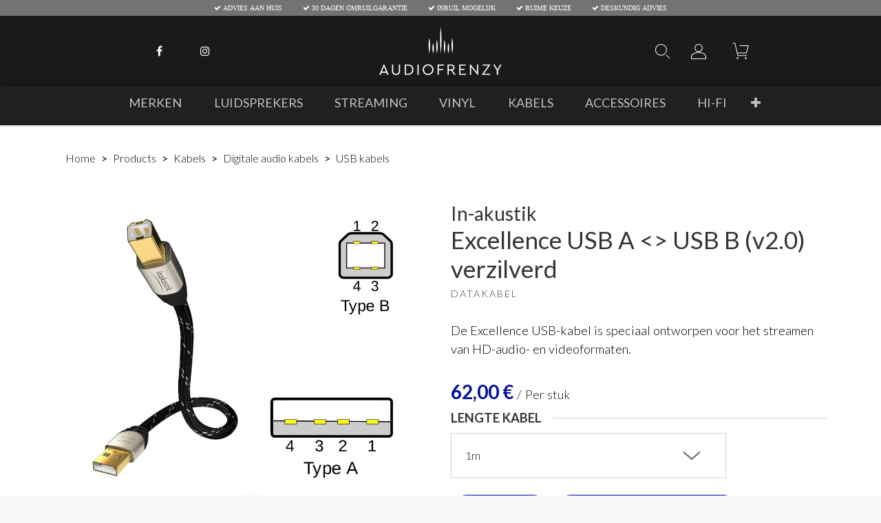

--- FILE ---
content_type: text/html; charset=utf-8
request_url: https://www.audiofrenzy.nl/shop/in-akustik-excellence-usb-a-usb-b-v2-0-verzilverd-10437
body_size: 97254
content:

        

    
<!DOCTYPE html>
        
        
        
<html lang="nl-NL" data-website-id="1" data-main-object="product.template(10437,)" data-add2cart-redirect="0">
    <head>
        <meta charset="utf-8"/>
        <meta http-equiv="X-UA-Compatible" content="IE=edge,chrome=1"/>
        <meta name="viewport" content="width=device-width, initial-scale=1"/>
        <meta name="generator" content="Odoo"/>
        <meta name="description" content="De Excellence USB-kabel is speciaal ontworpen voor het streamen van HD-audio- en videoformaten. "/>
            
        <meta property="og:type" content="website"/>
        <meta property="og:title" content="In-akustik Excellence USB A &lt;&gt; USB B (v2.0) verzilverd"/>
        <meta property="og:site_name" content="Audiofrenzy B.V."/>
        <meta property="og:url" content="https://www.audiofrenzy.nl/shop/in-akustik-excellence-usb-a-usb-b-v2-0-verzilverd-10437"/>
        <meta property="og:image" content="https://www.audiofrenzy.nl/web/image/product.template/10437/image_1024?unique=3c15085"/>
        <meta property="og:description" content="De Excellence USB-kabel is speciaal ontworpen voor het streamen van HD-audio- en videoformaten. "/>
            
        <meta name="twitter:card" content="summary_large_image"/>
        <meta name="twitter:title" content="In-akustik Excellence USB A &lt;&gt; USB B (v2.0) verzilverd"/>
        <meta name="twitter:image" content="https://www.audiofrenzy.nl/web/image/product.template/10437/image_1024?unique=3c15085"/>
        <meta name="twitter:description" content="De Excellence USB-kabel is speciaal ontworpen voor het streamen van HD-audio- en videoformaten. "/>
        
        <link rel="canonical" href="https://www.audiofrenzy.nl/shop/in-akustik-excellence-usb-a-usb-b-v2-0-verzilverd-10437"/>
        
        <link rel="preconnect" href="https://fonts.gstatic.com/" crossorigin=""/>
        <title> In-akustik Excellence USB A &lt;&gt; USB B (v2.0) verzilverd | Audiofrenzy </title>
        <link type="image/x-icon" rel="shortcut icon" href="/web/image/website/1/favicon?unique=73428b3"/>
        <link rel="preload" href="/web/static/src/libs/fontawesome/fonts/fontawesome-webfont.woff2?v=4.7.0" as="font" crossorigin=""/>
        <link type="text/css" rel="stylesheet" href="/web/assets/130979-97e1a53/1/web.assets_frontend.min.css" data-asset-bundle="web.assets_frontend" data-asset-version="97e1a53"/>
        <script id="web.layout.odooscript" type="text/javascript">
            var odoo = {
                csrf_token: "45c593d37b3df752ae8e6668a65a6b8554fe4077o1800556238",
                debug: "",
            };
        </script>
        <script type="text/javascript">
            odoo.__session_info__ = {"is_admin": false, "is_system": false, "is_website_user": true, "user_id": false, "is_frontend": true, "profile_session": null, "profile_collectors": null, "profile_params": null, "show_effect": true, "bundle_params": {"lang": "en_US", "website_id": 1}, "translationURL": "/website/translations", "cache_hashes": {"translations": "ad846a8b41a323301c98c3efc4ac0c818165cb40"}, "geoip_country_code": null, "geoip_phone_code": null, "lang_url_code": "nl"};
            if (!/(^|;\s)tz=/.test(document.cookie)) {
                const userTZ = Intl.DateTimeFormat().resolvedOptions().timeZone;
                document.cookie = `tz=${userTZ}; path=/`;
            }
        </script>
        <script defer="defer" type="text/javascript" src="/web/assets/85321-140861a/1/web.assets_frontend_minimal.min.js" data-asset-bundle="web.assets_frontend_minimal" data-asset-version="140861a"></script>
        <script defer="defer" type="text/javascript" data-src="/web/assets/112561-c5837f5/1/web.assets_frontend_lazy.min.js" data-asset-bundle="web.assets_frontend_lazy" data-asset-version="c5837f5"></script>
        
        <!-- Google Tag Manager -->
<script>(function(w,d,s,l,i){w[l]=w[l]||[];w[l].push({'gtm.start':
new Date().getTime(),event:'gtm.js'});var f=d.getElementsByTagName(s)[0],
j=d.createElement(s),dl=l!='dataLayer'?'&l='+l:'';j.async=true;j.src=
'https://www.googletagmanager.com/gtm.js?id='+i+dl;f.parentNode.insertBefore(j,f);
})(window,document,'script','dataLayer','GTM-MCP4BWQR');</script>
<!-- End Google Tag Manager -->
    </head>
    <body>
        <div id="wrapwrap" class="   ">
                <nav data-name="Navbar" class="navbar navbar-expand-md te_header_navbar navbar-light text-white">
<div class="container text-nowrap" style="font-size: 10px; text-transform: uppercase">
<div class="row ml-auto mr-auto">
<div class="col-6 col-sm">
<i class="fa fa-check"> Advies aan huis</i>
</div>
<div class="col-6 col-sm">
<i class="fa fa-check"> 30 dagen omruilgarantie</i>
</div>
<div class="col-6 col-sm">
<i class="fa fa-check"> Inruil mogelijk</i>
</div>
<div class="col-6 col-sm">
<i class="fa fa-check"> Ruime keuze</i>
</div>
<div class="col-6 col-sm">
<i class="fa fa-check"> Deskundig advies</i>
</div>
</div>
</div>
</nav>
            <nav class="d-block d-md-none" id="logo_mobile">
                <div class="container">
                    <div class="row">
                        <div class="col-12 text-center">
                            <a href="/" class="navbar-brand logo te_header_before_logo">
                                <span role="img" aria-label="Logo of Audiofrenzy" title="Audiofrenzy"><img src="/web/image/website/1/logo/Audiofrenzy?unique=73428b3" class="img img-fluid" alt="Audiofrenzy" loading="lazy"/></span>
                            </a>
                        </div>
                    </div>
                </div>
            </nav>
            <div class="te_header_before_overlay">
                <div class="container">
                    <div class="row py-0 align-items-center te_header_style_1_main py-sm-2">
                        <div class="col-lg-4 t_header_1_left">
                                <div class="te_header_social">
                                    <div>
                                        <div class="s_share te_header_w_share ">
                                            <a class="btn btn-link facebook" style="color:white;" href="https://www.facebook.com/Audiofrenzymaastricht"><i class="fa fa-facebook bg-o-color-5" data-bs-original-title="" title="" aria-describedby="tooltip118295"></i></a>
                                            <a class="btn btn-link instagram" style="color:white;" href="https://www.instagram.com/audiofrenzy/"><i class="fa fa-instagram" data-bs-original-title="" title="" aria-describedby="tooltip909918"></i></a>
                                        </div>
                                    </div>
                                </div>
                        </div>
                        <a href="/" class="navbar-brand logo te_header_before_logo col-lg-4">
                            <span role="img" aria-label="Logo of Audiofrenzy" title="Audiofrenzy"><img src="/web/image/website/1/logo/Audiofrenzy?unique=73428b3" class="img img-fluid" alt="Audiofrenzy" loading="lazy"/></span>
                        </a>
                        <div class="col-lg-4 te_header_1_right">

                            <div class="te_header_search">
                                <div class="te_srch_icon_header">
                                    <a href="#" class="">
                                        <img src="/theme_audiofrenzy/static/src/img/search.png" class="te_srch_icon" loading="lazy"/>
                                        <i class="fa fa-times te_srch_close"></i>
                                    </a>
                                </div>
                                <div class="te_search_popover" tabindex="-1">
    
            
            
                <form action="/shop" method="get" class="o_searchbar_form o_wait_lazy_js s_searchbar_input o_wsale_products_searchbar_form ">
                    <div role="search" class="input-group">
        <input type="search" name="search" data-search-type="products" data-limit="5" data-display-description="true" data-display-extra-link="false" data-display-image="true" data-display-detail="true" data-order-by="name asc" class="search-query form-control oe_search_box None" placeholder="Zoeken..." value="" data-display-price="True"/>
        <button type="submit" aria-label="Zoeken" title="Zoeken" class="btn oe_search_button btn-primary">
            <i class="oi oi-search"></i>
        </button>
    </div>

                    <input name="order" type="hidden" class="o_wsale_search_order_by" value="name asc"/>
                    
                </form>
                                </div>
                            </div>

                            <div class="te_signin">
                                    <a href="#loginPopup" class="login_register_popup_js te_user_account_icon">
                                        <img src="/theme_audiofrenzy/static/src/img/account.png" loading="lazy"/>
                                    </a>
        <div class="modal fade text-left absolute" id="loginRegisterPopup" role="dialog" tabindex="-1">
            <div class="modal-dialog">
                
                <div class="modal-content">
                    <button type="button" class="close d-md-none" data-dismiss="modal">
                        <i class="fa fa-times"></i>
                    </button>
                    <div class="modal-body">
                        <div role="tabpanel">
                            
                            <ul class="nav nav-tabs" role="tablist">
                                <li role="presentation" class="login_register_tab  ">
                                    <a href="#loginPopup" aria-controls="loginPopup" role="tab" class="login_popup_js active" data-bs-toggle="tab">
                                        Login
                                    </a>
                                </li>
                                    <li role="presentation" class="login_register_tab">
                                        <a href="#registerPopup" aria-controls="registerPopup" role="tab" class="register_popup_js" data-bs-toggle="tab">
                                            Register
                                        </a>
                                    </li>
                            </ul>
                            
                            <div class="tab-content">
                                <div role="tabpanel" class="tab-pane active" id="loginPopup">
        <form id="login_form_js" class="oe_login_form" role="form" method="post">
            <input type="hidden" name="csrf_token" value="45c593d37b3df752ae8e6668a65a6b8554fe4077o1800556238"/>
            <div class="mb-3 field-login">
                <label for="login" class="form-label">Email</label>
                <input type="text" placeholder="Email" id="email" name="login" required="required" autofocus="autofocus" autocapitalize="off" class="form-control "/>
            </div>
            <div class="mb-3">
                <label for="password" class="form-label">Password</label>
                <input type="password" placeholder="Password" name="password" id="password" required="required" autocomplete="current-password" maxlength="4096" class="form-control "/>
            </div>
            <div class="te_error_js"></div>
            <div class="clearfix oe_login_buttons text-center gap-1 d-grid mb-1 pt-3">
                <button type="submit" class="btn btn-primary">Log in</button>
                <a class="open_reset_password" data-keyboard="true" href="#resetPasswordPopup">Reset Password
                </a>
                <div class="o_login_auth"></div>
            </div>
            <input type="hidden" name="redirect"/>
        </form>
        <form id="reset_pass_form_js" class="oe_reset_password_form" role="form" method="post">
            <input type="hidden" name="csrf_token" value="45c593d37b3df752ae8e6668a65a6b8554fe4077o1800556238"/>
                <div class="mb-3 field-login">
                    <label for="login" class="col-form-label">Your Email</label>
                    <input type="text" name="login" id="login" class="form-control" autofocus="autofocus" required="required" autocapitalize="off"/>
                </div>
            <div class="te_error_js"></div>
            <input type="hidden" name="redirect"/>
            <input type="hidden" name="token"/>
            <div class="clearfix oe_login_buttons d-grid mt-3">
                <button type="submit" class="btn btn-primary">Reset Password</button>
                <div class="d-flex justify-content-between align-items-center small mt-2">
                    <a class="login_popup_js" href="#loginPopup">Back to Login</a>
                </div>
                <div class="o_login_auth"></div>
            </div>
        </form>
                                </div>
                                <div role="tabpanel" class="tab-pane" id="registerPopup">
        <form id="register_form_js" class="oe_signup_form" role="form" method="post">
            <input type="hidden" name="csrf_token" value="45c593d37b3df752ae8e6668a65a6b8554fe4077o1800556238"/>
            <div class="mb-3 field-login">
                <label for="login">Je e-mail</label>
                <input type="text" name="login" id="login" class="form-control form-control-sm" autofocus="autofocus" autocapitalize="off" required="required"/>
            </div>

            <div class="mb-3 field-name">
                <label for="name">Je naam</label>
                <input type="text" name="name" id="name" class="form-control form-control-sm" placeholder="bijv. John Doe" required="required"/>
            </div>

            <div class="mb-3 field-password pt-2">
                <label for="password">Wachtwoord</label>
                <input type="password" name="password" id="password" class="form-control form-control-sm" required="required"/>
            </div>

            <div class="mb-3 field-confirm_password">
                <label for="confirm_password">Wachtwoord bevestigen</label>
                <input type="password" name="confirm_password" id="confirm_password" class="form-control form-control-sm" required="required"/>
            </div>
            <div class="te_error_js"></div>
            <input type="hidden" name="redirect"/>
            <input type="hidden" name="token"/>
            <div class="text-center oe_login_buttons d-grid pt-3">
                <button type="submit" class="btn btn-primary"> Sign up</button>
                <div class="o_login_auth"></div>
            </div>
        </form>
                                </div>
                            </div>
                        </div>
                    </div>
                </div>
            </div>
        </div>
                            </div>

                            <div class="te_cart_icon_head">
        <a id="my_cart" href="/shop/cart" class="nav-link o_wsale_my_cart te_cart_icon_head"><img src="/theme_audiofrenzy/static/src/img/cart.png" alt="add to cart" loading="lazy"/>

        </a>
                            </div>
                        </div>
                    </div>
                </div>
            </div>
                <header id="top" data-anchor="true" data-name="Header" class="  o_header_standard">
                    
    <nav data-name="Navbar" class="navbar navbar-expand-lg navbar-light o_colored_level o_cc shadow-sm">
        
            <div id="top_menu_container" class="container justify-content-start justify-content-lg-between">
                
                
                <div id="top_menu_collapse" class="collapse navbar-collapse order-last order-lg-0">
        <div class="o_offcanvas_menu_backdrop" data-bs-toggle="collapse" data-bs-target="#top_menu_collapse" aria-label="Toggle navigatie"></div>
    <ul id="top_menu" role="menu" class="nav navbar-nav o_menu_loading mx-auto">
        <li class="o_offcanvas_menu_toggler order-first navbar-toggler text-end border-0 o_not_editable">
            <a href="#top_menu_collapse" class="nav-link px-3" data-bs-toggle="collapse">
                <span class="fa-2x">×</span>
            </a>
        </li>
        
    
    <li role="presentation" class="nav-item ">
        <a role="menuitem" href="/brands" class="nav-link ">
            <span>Merken</span>
        </a>
    </li>
    <li role="presentation" class="nav-item ">
        <a role="menuitem" href="/shop/category/Luidsprekers-5" class="nav-link ">
            <span>Luidsprekers</span>
        </a>
    </li>
    <li role="presentation" class="nav-item ">
        <a role="menuitem" href="/shop/category/Streaming-6" class="nav-link ">
            <span>Streaming</span>
        </a>
    </li>
    <li role="presentation" class="nav-item ">
        <a role="menuitem" href="/shop/category/Vinyl-7" class="nav-link ">
            <span>Vinyl</span>
        </a>
    </li>
    <li role="presentation" class="nav-item ">
        <a role="menuitem" href="/shop/category/Kabels-4" class="nav-link ">
            <span>Kabels</span>
        </a>
    </li>
    <li role="presentation" class="nav-item ">
        <a role="menuitem" href="/shop/category/Accessoires-1" class="nav-link ">
            <span>Accessoires</span>
        </a>
    </li>
    <li role="presentation" class="nav-item ">
        <a role="menuitem" href="/shop/category/Hi-Fi-2" class="nav-link ">
            <span>Hi-Fi</span>
        </a>
    </li>
    <li role="presentation" class="nav-item ">
        <a role="menuitem" href="/shop/category/Hoofdtelefoons-3" class="nav-link ">
            <span>Hoofdtelefoons</span>
        </a>
    </li>
    <li role="presentation" class="nav-item ">
        <a role="menuitem" href="/shop/category/Aanbiedingen-64" class="nav-link ">
            <span>Aanbiedingen</span>
        </a>
    </li>
            
                        
                        
        <li class="o_offcanvas_logo_container order-last navbar-toggler py-4 order-1 mt-auto text-center border-0">
            <a href="/" class="o_offcanvas_logo logo">
            <span role="img" aria-label="Logo of Audiofrenzy" title="Audiofrenzy"><img src="/web/image/website/1/logo/Audiofrenzy?unique=73428b3" class="img img-fluid" style="max-width: 200px" alt="Audiofrenzy" loading="lazy"/></span>
        </a>
    </li>
    </ul>

                    
                </div>
                
                
    <button type="button" data-bs-toggle="collapse" data-bs-target="#top_menu_collapse" class="navbar-toggler ms-auto">
        <span class="navbar-toggler-icon o_not_editable"></span>
    </button>
            </div>
        
    </nav>
    
        </header>
            <div class="te_vertical_menu">
                <section>
                    <a href="#" class="te_menu_btn_close">
                        <i class="fa fa-times te_menu_icon_close"></i>
                    </a>
                </section>
                    <div>
        <section class="s_rating menu_vertical_option">
            <div class="te_side_bar">
                <section>
                    <div class="te_content_text">
                        <section>
                            <a class="te_ver_add_ept" href="tel: +31 43 737 0028">
                                <span class="fa fa-phone"></span>
                                <span>+31 43 737 0028</span>
                            </a>
                        </section>
                        <section>
                            <a class="te_ver_add_ept" href="mailto: mitch@audiofrenzy.eu">
                                <span class="fa fa-envelope"></span>
                                <span>mitch@audiofrenzy.eu</span>
                            </a>
                        </section>
                        <section>
                            <p class="te_ver_add_ept">
                                <span class="fa fa-map-marker"></span>
                                <span>Hoenderstraat 3</span>
                                
                                <span>Maastricht</span>
                                <span>Limburg (NL)</span>
                                <span>6211 EL</span>
                                <span>Nederland</span>
                            </p>
                        </section>
                    </div>
                </section>
                <section>
                    <div class="te_sidenav_social_icon">
                        <p></p>
                        <div class="s_share te_social_icon  d-none">
                            <section>
                                <a class="btn btn-link facebook" href="https://www.facebook.com/Audiofrenzymaastricht">
                                    <span class="fa fa-facebook"></span>
                                </a>
                            </section>
                            <section>
                            </section>
                            <section>
                            </section>
                            <section>
                            </section>
                            <section>
                            </section>
                        </div>
                    </div>
                </section>
            </div>
        </section></div>
            </div>
                <main>
                    
            <div itemscope="itemscope" itemtype="http://schema.org/Product" id="wrap" class="js_sale o_wsale_product_page ecom-zoomable zoomodoo-next" data-ecom-zoom-auto="1">
                <div class="oe_structure oe_empty oe_structure_not_nearest" id="oe_structure_website_sale_product_1" data-editor-message="ZET HIER BOUWBLOKKEN NEER OM ZE BESCHIKBAAR TE MAKEN VOOR ALLE PRODUCTEN"></div>
                <section id="product_detail" class="container py-4 oe_website_sale " data-view-track="1" data-product-tracking-info="{&#34;item_id&#34;: &#34;4001985514465&#34;, &#34;item_name&#34;: &#34;In-akustik Excellence USB A &lt;&gt; USB B (v2.0) verzilverd (1m)&#34;, &#34;item_category&#34;: &#34;All&#34;, &#34;currency&#34;: &#34;EUR&#34;, &#34;price&#34;: 62.0}">
                    <div class="row align-items-center">
                        <div class="d-none">
                            <div class="d-flex justify-content-between w-100">
    <form method="get" class="o_searchbar_form o_wait_lazy_js s_searchbar_input o_wsale_products_searchbar_form me-auto flex-grow-1 mb-2 mb-lg-0" action="/shop" data-snippet="s_searchbar_input">
            <div role="search" class="input-group me-sm-2">
        <input type="search" name="search" class="search-query form-control oe_search_box border-0 text-bg-light" placeholder="Zoeken..." data-display-price="True" data-search-type="products" data-limit="5" data-display-image="true" data-display-description="true" data-display-extra-link="true" data-display-detail="true" data-order-by="name asc"/>
        <button type="submit" aria-label="Zoeken" title="Zoeken" class="btn oe_search_button btn btn-light">
            <i class="oi oi-search"></i>
        </button>
    </div>

            <input name="order" type="hidden" class="o_search_order_by" value="name asc"/>
            
        
        </form>
        <div class="o_pricelist_dropdown dropdown d-none">

            <a role="button" href="#" data-bs-toggle="dropdown" class="dropdown-toggle btn btn-light">
                Verkoopprijslijst
            </a>
            <div class="dropdown-menu" role="menu">
                    <a role="menuitem" class="dropdown-item" href="/shop/change_pricelist/1">
                        <span class="switcher_pricelist" data-pl_id="1">Verkoopprijslijst</span>
                    </a>
            </div>
        </div>
                            </div>
                        </div>
                        <div class="col-lg-6 d-flex align-items-center">
            <ol class="breadcrumb">
            <li class="breadcrumb-item">
                <a href="/">Home</a>
            </li>
                    <li class="breadcrumb-item">
                        <a href="/shop">Products</a>
                    </li>
            <li class="breadcrumb-item">
                <a href="/shop/category/kabels-4">Kabels</a>
            </li>
            <li class="breadcrumb-item">
                <a href="/shop/category/kabels-digitale-audio-kabels-45">Digitale audio kabels</a>
            </li>
                    <li class="breadcrumb-item">
                        <a href="/shop/category/kabels-digitale-audio-kabels-usb-kabels-49">USB kabels</a>
                    </li>
            </ol>
                        </div>
                    </div>
                    <div class="row" id="product_detail_main" data-name="Product Page" data-image_width="50_pc" data-image_layout="carousel">
                        <div class="col-lg-6 mt-lg-4 o_wsale_product_images position-relative">
        <div id="o-carousel-product" class="xx-product-carousel">
                <div class="xx-product-carousel-image">
                    <div class="d-flex align-items-center justify-content-center h-100"><img src="/web/image/product.product/15822/image_1024/In-akustik%20Excellence%20USB%20A%20%3C%3E%20USB%20B%20%28v2.0%29%20verzilverd%20%281m%29?unique=3c15085" itemprop="image" class="img img-fluid product_detail_img mh-100" alt="In-akustik Excellence USB A &lt;&gt; USB B (v2.0) verzilverd" data-zoom="1" data-zoom-image="/web/image/product.product/15822/image_1920/In-akustik%20Excellence%20USB%20A%20%3C%3E%20USB%20B%20%28v2.0%29%20verzilverd%20%281m%29?unique=3c15085" loading="lazy"/></div>
                </div>
                <div class="xx-product-carousel-image">
                    <div class="d-flex align-items-center justify-content-center h-100"><img src="/web/image/product.image/3086/image_1024/In-akustik%20Excellence%20USB%20A%20%3C%3E%20USB%20B%20%28v2.0%29%20verzilverd?unique=1fe0160" itemprop="image" class="img img-fluid product_detail_img mh-100" alt="In-akustik Excellence USB A &lt;&gt; USB B (v2.0) verzilverd" loading="lazy"/></div>
                </div>
        </div>
                        </div>
                        <div id="product_details" class="col-lg-6 mt-md-4">
            <h3>In-akustik</h3>
                <h1> Excellence USB A &lt;&gt; USB B (v2.0) verzilverd</h1>
            <h6>Datakabel</h6>
            <span itemprop="name" class="d-none">In-akustik Excellence USB A &lt;&gt; USB B (v2.0) verzilverd</span>
            <div class="xx-short-description">De Excellence USB-kabel is speciaal ontworpen voor het streamen van HD-audio- en videoformaten. </div>
        <span itemprop="url" style="display:none;">https://www.audiofrenzy.nl/shop/in-akustik-excellence-usb-a-usb-b-v2-0-verzilverd-10437</span>
                            <span itemprop="image" style="display:none;">https://www.audiofrenzy.nl/web/image/product.template/10437/image_1920?unique=3c15085</span>
                                <a href="#o_product_page_reviews" class="o_product_page_reviews_link text-decoration-none d-none">
        <div class="o_website_rating_static">
                    <i class="fa fa-star-o" role="img"></i>
                    <i class="fa fa-star-o" role="img"></i>
                    <i class="fa fa-star-o" role="img"></i>
                    <i class="fa fa-star-o" role="img"></i>
                    <i class="fa fa-star-o" role="img"></i>
                <small class="text-muted ms-1">
                    (0 beoordeling)
                </small>
        </div>
                                </a>
                            <p class="text-muted my-2 d-none" placeholder="Een korte omschrijving die ook zal verschijnen op documenten.">De Excellence USB-kabel is speciaal ontworpen voor het streamen van HD-audio- en videoformaten. </p>
                            <form action="/shop/cart/update" method="POST">
                                <input type="hidden" name="csrf_token" value="45c593d37b3df752ae8e6668a65a6b8554fe4077o1800556238"/>
                                <div class="js_product js_main_product mb-3">
                                    <div>
        <div itemprop="offers" itemscope="itemscope" itemtype="http://schema.org/Offer" class="product_price mt16">
                <h4 class="oe_price_h4 css_editable_mode_hidden">
                    <b class="oe_price" style="white-space: nowrap;" data-oe-type="monetary" data-oe-expression="combination_info[&#39;price&#39;]"><span class="oe_currency_value">62,00</span> €</b>
                    <span style="text-decoration: line-through; white-space: nowrap;" class="text-danger oe_default_price d-none" data-oe-type="monetary" data-oe-expression="combination_info[&#39;list_price&#39;]"><span class="oe_currency_value">62,00</span> €</span>
                    <span itemprop="price" style="display:none;">62.0</span>
                    <span itemprop="priceCurrency" style="display:none;">EUR</span>
                    <span class="product_uom">/</span>
                    
                    <span class="product_uom">Per stuk</span>
                </h4>
                <h4 class="css_non_editable_mode_hidden decimal_precision" data-precision="2">
                    <span><span class="oe_currency_value">62,00</span> €</span>
                    <span class="product_uom">/</span>
                    
                    <span class="product_uom">Per stuk</span>
                </h4>
            </div>
        <div id="product_unavailable" class="d-none">
            <h3 class="fst-italic">Not Available For Sale</h3>
        </div>
                                    </div>
                                    
                                        <input type="hidden" class="product_id" name="product_id" value="15822"/>
                                        <input type="hidden" class="product_template_id" name="product_template_id" value="10437"/>
                                        <input type="hidden" class="product_category_id" name="product_category_id" value="49"/>
        <ul class="list-unstyled js_add_cart_variants mb-0 flex-column" data-attribute_exclusions="{&#34;exclusions&#34;: {&#34;17074&#34;: [], &#34;17070&#34;: [], &#34;17071&#34;: [], &#34;17072&#34;: [], &#34;17073&#34;: []}, &#34;archived_combinations&#34;: [[17074, 17070, 17071]], &#34;parent_exclusions&#34;: {}, &#34;parent_combination&#34;: [], &#34;parent_product_name&#34;: null, &#34;mapped_attribute_names&#34;: {&#34;17074&#34;: &#34;Kleur: Zwart/Zilver&#34;, &#34;17070&#34;: &#34;Merk: In-akustik&#34;, &#34;17071&#34;: &#34;Lengte kabel: 0.5m&#34;, &#34;17072&#34;: &#34;Lengte kabel: 1m&#34;, &#34;17073&#34;: &#34;Lengte kabel: 1.5m&#34;}}">
                
                <li data-attribute_id="1" data-attribute_name="Kleur" data-attribute_display_type="radio" class="variant_attribute d-none">

                    
                    <strong class="attribute_name">Kleur</strong>

                    
                        <select data-attribute_id="1" class="form-select css_attribute_select o_wsale_product_attribute js_variant_change always " name="ptal-13284">
                                <option value="17074" data-value_id="17074" data-value_name="Zwart/Zilver" data-attribute_name="Kleur" selected="True" data-is_single="True">
                                    <span>Zwart/Zilver</span>
                                </option>
                        </select>
                    

                </li>
                
                <li data-attribute_id="3" data-attribute_name="Merk" data-attribute_display_type="radio" class="variant_attribute d-none">

                    
                    <strong class="attribute_name">Merk</strong>

                    
                        <select data-attribute_id="3" class="form-select css_attribute_select o_wsale_product_attribute js_variant_change always " name="ptal-13282">
                                <option value="17070" data-value_id="17070" data-value_name="In-akustik" data-attribute_name="Merk" selected="True" data-is_single="True">
                                    <span>In-akustik</span>
                                </option>
                        </select>
                    

                </li>
                
                <li data-attribute_id="142" data-attribute_name="Lengte kabel" data-attribute_display_type="select" class="variant_attribute ">

                    
                    <strong class="attribute_name">Lengte kabel</strong>

                    
                        <select data-attribute_id="142" class="form-select css_attribute_select o_wsale_product_attribute js_variant_change always " name="ptal-13283">
                                <option value="17072" data-value_id="17072" data-value_name="1m" data-attribute_name="Lengte kabel" selected="True">
                                    <span>1m</span>
                                </option>
                                <option value="17073" data-value_id="17073" data-value_name="1.5m" data-attribute_name="Lengte kabel">
                                    <span>1.5m</span>
                                </option>
                        </select>
                    

                </li>
        </ul>
                                    
                                    <p class="css_not_available_msg alert alert-warning">Deze combinatie bestaat niet.</p>
                                    <div id="o_wsale_cta_wrapper" class="d-flex flex-wrap align-items-center">

                                        <div id="add_to_cart_wrap" class="d-inline-flex align-items-center mb-2 me-auto flex-wrap flex-sm-nowrap">
                                            <a role="button" id="add_to_cart" class="btn btn-primary js_check_product a-submit mx-0 mx-sm-1 my-1 my-sm-0 ml0" href="#">Bestel nu
                <img src="/theme_audiofrenzy/static/src/img/cart.png" alt="toevoegen aan winkelmandje" loading="lazy"/>
            </a>
            <a role="button" id="request_try_at_home" class="btn btn-outline-primary d-none pdp_action_button mx-0 mx-sm-1 my-1 my-sm-0" href="/listen-at-home?product_id=15822">Probeer Thuis Uit
                <i class="fa fa-assistive-listening-systems" aria-hidden="true"></i>
            </a>
            <a type="button" role="button" class="btn btn-outline-primary d-inline-block o_add_wishlist_dyn mx-0 mx-sm-1 my-1 my-sm-0" data-action="o_wishlist" data-product-template-id="10437" data-product-product-id="15822">
                <span>Toevoegen aan verlanglijst
                </span>
                <span class="fa fa-heart-o" role="img" aria-label="Add to wishlist"></span>
            </a>
        </div>
            <div id="xx_product_lead_time" style="display:none;">
                Verwachte levertijd :
                <span>1</span>
                <span>dag</span>
            </div>
            
                                        <div id="product_option_block" class="d-flex flex-wrap w-100"></div>
                                    </div>
      <div class="availability_messages o_not_editable"></div>
                                    <div id="contact_us_wrapper" class="d-none oe_structure oe_structure_solo ">
                                        <section class="s_text_block" data-snippet="s_text_block" data-name="Text">
                                            <div class="container">
                                                <a class="btn btn-primary btn_cta" href="/contactus">Neem contant met ons op
                                                </a>
                                            </div>
                                        </section>
                                    </div>
                                </div>
                            </form>
                            <div id="product_attributes_simple" class="d-none">
                                <table class="table table-sm text-muted ">
                                        <tr>
                                            <td>
                                                <span>Kleur</span>:
                                                    <span>Zwart/Zilver</span>
                                            </td>
                                        </tr>
                                        <tr>
                                            <td>
                                                <span>Merk</span>:
                                                    <span>In-akustik</span>
                                            </td>
                                        </tr>
                                </table>
                            </div>
                            <div id="o_product_terms_and_share" class="d-flex justify-content-between flex-column flex-md-row align-items-md-end mb-3">
                            </div>
          <input id="wsale_user_email" type="hidden" value=""/>
            <ul class="xx-product-terms mt16">
                <li>Gratis en <strong>veilige verzending</strong>
                </li>
                <li>
                    <strong>30 dagen</strong> retourrecht
                </li>
                <li>
                    <strong>5 jaar</strong> garantie
                </li>
                <li>Alleen de <strong>beste kwaliteit</strong>
                </li>
            </ul>
                        </div>
                    </div>
                </section>
            <section class="bg-o-color-3" id="product_details_submenu">
                <div class="container">
                    <div class="row">
                        <div class="col-12">
                            <ul class="text-center list-inline" id="product_details_anchors">
                                <li class="list-inline-item">
                                    <a href="#description">Beschrijving</a>
                                </li>
                                <li class="list-inline-item">
                                    <a href="#specifications">Specificaties</a>
                                </li>
                                <li id="anchor_reviews" class="list-inline-item">
                                    <a href="#reviews">Reviews</a>
                                </li>
                                <li id="anchor_downloads" class="list-inline-item">
                                    <a href="#downloads">Downloads</a>
                                </li>
                                <li id="anchor_awards" class="list-inline-item">
                                    <a href="#awards">Prijzen</a>
                                </li>
                                <li id="anchor_faq" class="list-inline-item">
                                    <a href="#faq">Veelgestelde Vragen</a>
                                </li>
                            </ul>
                        </div>
                    </div>
                </div>
            </section>
            <section class="bg-o-color-4">
                <div class="container pt32 pb32">
                    <div class="row" id="description">
                        <div class="col-12">
                            <h1>Beschrijving</h1>
                            <hr/>
                            <div class="mt8 mb16"><p>De drievoudig afgeschermde datakabel met getwist paar beschermt de gevoelige data-inhoud tegen storingen van buitenaf. De verzilverde signaalgeleider en de perfect afgestelde impedantie zorgen voor een snelle en soepele datatransmissie. Dikke geleiders zorgen voor een stabiele voeding voor stationaire en snelladende mobiele apparaten. De metalen connectoren met vergulde contacten zorgen voor optimaal contact en minimale contactweerstand.</p><p><img class="img-fluid o_we_custom_image" src="/web/image/24182-4c649e1c/006700005_specs.png?access_token=08151c9f-4863-4473-89f9-d716a9d94a3b" loading="lazy"><br></p></div>
                        </div>
                    </div>
                    <div class="row" id="specifications">
                        <div class="col-12">
                            <h1>Specificaties</h1>
                            <hr/>
                            <div class="mt8 mb16"><p>3-voudige afscherming (SF-FTP)</p><p>Verzilverde geleiders</p><p>26AWG-geleider</p><p>Geleiders gemaakt van zeer zuiver OFC-koper</p><p>Verliesarme PE-isolatie</p><p>Snelheid USB 2.0</p><p>480 Mbit / s transmissiesnelheid </p><p>24c vergulde contacten </p><p>Zeer lage jitter </p><p>Textiel mantel </p><p>HD audio streaming</p></div>
                        </div>
                    </div>
                </div>
            </section>
            <section class="s_title pb32 pt64 mb0 bg-o-color-4" data-vcss="001" data-snippet="s_title" id="downloads">
                <div class="s_allow_columns container">
                    <div class="row">
                        <div class="col-12 o_colored_level">
                            <h6>
                                 EXCELLENCE USB A &lt;&gt; USB B (V2.0) VERZILVERD
                            </h6>
                            <h1 class="mt16">Product Downloads</h1>
                        </div>
                    </div>
                </div>
            </section>
            <section class="pt16 pb32 mb0 bg-o-color-4">
                <div class="container">
                    <div class="row">
                        <div class="pr-download col">
                            <a href="/web/content/xx.product.download/244/file?download=True">
                                <img class="file_icon default" alt="product download" src="[data-uri]" loading="lazy"/>
                                <p class="mt8 mb16">Techniek Flyer ENG.pdf</p>
                            </a>
                        </div>
                    </div>
                </div>
            </section>
            <section class="s_title pb32 pt64 mb0" data-vcss="001" data-snippet="s_title" id="awards">
                <div class="s_allow_columns container">
                    <div class="row">
                        <div class="col-12 o_colored_level">
                            <h6>
                                 EXCELLENCE USB A &lt;&gt; USB B (V2.0) VERZILVERD
                            </h6>
                            <h1 class="mt16">Product Prijzen</h1>
                        </div>
                    </div>
                </div>
            </section>
            <section class="pt16 pb32">
                <div class="container">
                    <div class="row">
                        <div class="pr-award col">
                            <a target="_blank" href="https://www.in-akustik.de/fileadmin/user_upload/Downloads/Fidelity_Exzellenz_Kabel_02_2017-Eng.pdf?2c351fd4f81ff4b7c968ddd8fa5b8d18">
                                <img class="award-img" src="/web/image/xx.product.award/111/image?unique=1fe0160" alt="Review Fidelity" loading="lazy"/>
                                <p class="mt16">Engelstalige datakabel review in het tijdschrift HiFi Eins-Null</p>
                            </a>
                        </div>
                    </div>
                </div>
            </section>
                
                <div class="oe_structure oe_empty oe_structure_not_nearest mt16" id="oe_structure_website_sale_product_2" data-editor-message="ZET HIER BOUWBLOKKEN NEER OM ZE BESCHIKBAAR TE MAKEN VOOR ALLE PRODUCTEN"></div>
            <section class="oe_structure oe_empty"></section>
            </div>
        
                </main>
                <footer id="bottom" data-anchor="true" data-name="Footer" class="o_footer o_colored_level o_cc ">
            <section class="col-12 mt16" id="logo_footer">
                <div class="container">
                    <div class="row">
                        <div class="col-12 text-center">
                            <a href="/" class="navbar-brand logo te_header_before_logo">
                                <span role="img" aria-label="Logo of Audiofrenzy" title="Audiofrenzy"><img src="/web/image/website/1/favicon/Audiofrenzy?unique=73428b3" class="img img-fluid" alt="Audiofrenzy" loading="lazy"/></span>
                            </a>
                        </div>
                    </div>
                </div>
            </section>
                    <div id="footer" class="oe_structure oe_structure_solo" style="">
      <section class="s_text_block pt48 pb16" data-snippet="s_text_block" data-name="Text" id="Informatie" data-anchor="true" style="background-image: none;">
        <div class="container">
          <div class="row">
            <div class="col-lg-2 pb16 o_colored_level">
              <h5>Informatie</h5>
              <ul class="list-unstyled">
                <li class="list-item py-1">
                  <a href="/winkel" data-original-title="" title="" aria-describedby="tooltip293389">Winkel</a>
                </li>
                <li class="list-item py-1">
                  <a href="/over-ons" data-original-title="" title="" aria-describedby="tooltip576196">Over ons</a>
                </li>
                <li class="list-item py-1">
                  <a href="/privacy-beleid" data-original-title="" title="" aria-describedby="tooltip65804">Privacy beleid</a>
                </li>
                <li class="list-item py-1">
                  <a href="/nieuws" data-original-title="" title="" aria-describedby="tooltip600297">Nieuws</a></li><li class="list-item py-1"><a aria-describedby="tooltip600297" title="" data-original-title="" href="/blog">Blog</a><br/></li><li class="list-item py-1"><br/></li><li class="list-item py-1"><strong></strong><br/></li>
                <li class="list-item py-1">
                  <br/>
                </li>
              </ul>
            </div>
            <div class="pb16 o_colored_level col-lg-3">
              <h5>Online winkelen</h5>
              <ul class="list-unstyled">
                <li class="py-1">
                  <a href="/verzending-en-levering" data-original-title="" title="" aria-describedby="tooltip302938">Verzending en levering</a>
                </li>
                <li class="py-1">
                  <a href="/omruilen-en-retour" data-original-title="" title="" aria-describedby="tooltip689947">Omruilen en retour</a>
                </li>
                <li class="py-1">
                  <a href="/algemene-voorwaarden" data-original-title="" title="" aria-describedby="tooltip503359">Algemene voorwaarden</a>
                </li>
                <li class="py-1">
                  <a href="/cookie-policy" data-original-title="" title="" aria-describedby="tooltip503359">Cookies</a>
                </li>
              </ul>
            </div>
            <div class="col-lg-2 pb16 o_colored_level">
              <h5>Service</h5>
              <ul class="list-unstyled">
                <li class="py-1">
                  <a href="/klantenservice" data-original-title="" title="" aria-describedby="tooltip483072">Klantenservice&nbsp;</a>
                </li>
                <li class="py-1">
                  <a href="/klachten" data-original-title="" title="" aria-describedby="tooltip387475">Service en Klachten</a>
                  <a href="/website/social/twitter" target="_blank" data-original-title="" title="" aria-describedby="tooltip68273">&nbsp;</a>
                </li>
                <li class="py-1">
                  <a href="/recyclen" data-original-title="" title="">Recyclen en inruilen&nbsp;</a>
                </li>
                <li class="py-1">
                  <a href="/montage-en-installatie">Montage en installatie</a>
                  <a href="/website/social/instagram" target="_blank" data-original-title="" title="" aria-describedby="tooltip154213">&nbsp;</a>
                </li>
              </ul>
            </div>
            <div class="o_colored_level col-lg-2 pb0">
              <h5>Experts</h5>
              <ol class="list-unstyled">
                <li class="py-1">
                  <a href="/advies" data-original-title="" title="" aria-describedby="tooltip946409">Advies</a>
                </li>
                <li class="py-1">
                  <a href="/events">Evenementen</a>
                </li>
                <li class="py-1">
                  <a href="/luisterkamers">Luisterkamers</a>
                </li>
              </ol>
            </div>
            <div class="col-lg-3 pb16 o_colored_level" data-np-autofill-form-type="identity" data-np-watching="1">
              <h5>Audiofrenzy B.V.</h5>
              <p class="text-muted">Hoenderstraat 3</p>
              <p class="text-muted">6211 EL Maastricht</p>
              <p class="text-muted">Tel. 043-7370028</p>
              <p class="text-muted">info@audiofrenzy.nl</p>
              <div class="s_newsletter_subscribe_form js_subscribe s_newsletter_list" data-vxml="001" data-list-id="1" data-snippet="s_newsletter_subscribe_form" data-name="Newsletter">
                <div class="input-group">
                  <input type="email" name="email" class="js_subscribe_email form-control" placeholder="Uw e-mail..." data-np-autofill-field-type="email"/>
                  <div data-lastpass-icon-root="" style="position: relative !important; height: 0px !important; width: 0px !important; float: left !important;"></div><div data-lastpass-icon-root="" style="position: relative !important; height: 0px !important; width: 0px !important; float: left !important;"></div><div data-lastpass-icon-root="" style="position: relative !important; height: 0px !important; width: 0px !important; float: left !important;"></div><div data-lastpass-icon-root="" style="position: relative !important; height: 0px !important; width: 0px !important; float: left !important;"></div><div data-lastpass-icon-root="" style="position: relative !important; height: 0px !important; width: 0px !important; float: left !important;"></div><div data-lastpass-icon-root="" style="position: relative !important; height: 0px !important; width: 0px !important; float: left !important;"></div><div data-lastpass-icon-root="" style="position: relative !important; height: 0px !important; width: 0px !important; float: left !important;"></div><div data-lastpass-icon-root="" style="position: relative !important; height: 0px !important; width: 0px !important; float: left !important;"></div><div data-lastpass-icon-root="" style="position: relative !important; height: 0px !important; width: 0px !important; float: left !important;"></div><div data-lastpass-icon-root="" style="position: relative !important; height: 0px !important; width: 0px !important; float: left !important;"></div><div data-lastpass-icon-root="" style="position: relative !important; height: 0px !important; width: 0px !important; float: left !important;"></div><div data-lastpass-icon-root="" style="position: relative !important; height: 0px !important; width: 0px !important; float: left !important;"></div><div data-lastpass-icon-root="" style="position: relative !important; height: 0px !important; width: 0px !important; float: left !important;"></div><div data-lastpass-icon-root="" style="position: relative !important; height: 0px !important; width: 0px !important; float: left !important;"></div><div data-lastpass-icon-root="" style="position: relative !important; height: 0px !important; width: 0px !important; float: left !important;"></div><div data-lastpass-icon-root="" style="position: relative !important; height: 0px !important; width: 0px !important; float: left !important;"></div><div data-lastpass-icon-root="" style="position: relative !important; height: 0px !important; width: 0px !important; float: left !important;"></div><div data-lastpass-icon-root="" style="position: relative !important; height: 0px !important; width: 0px !important; float: left !important;"></div><div data-lastpass-icon-root="" style="position: relative !important; height: 0px !important; width: 0px !important; float: left !important;"></div><div data-lastpass-icon-root="" style="position: relative !important; height: 0px !important; width: 0px !important; float: left !important;"></div><div data-lastpass-icon-root="" style="position: relative !important; height: 0px !important; width: 0px !important; float: left !important;"></div><div data-lastpass-icon-root="" style="position: relative !important; height: 0px !important; width: 0px !important; float: left !important;"></div><div data-lastpass-icon-root="" style="position: relative !important; height: 0px !important; width: 0px !important; float: left !important;"></div><div data-lastpass-icon-root="" style="position: relative !important; height: 0px !important; width: 0px !important; float: left !important;"></div><div data-lastpass-icon-root="" style="position: relative !important; height: 0px !important; width: 0px !important; float: left !important;"></div><div data-lastpass-icon-root="" style="position: relative !important; height: 0px !important; width: 0px !important; float: left !important;"></div><div data-lastpass-icon-root="" style="position: relative !important; height: 0px !important; width: 0px !important; float: left !important;"></div><div data-lastpass-icon-root="" style="position: relative !important; height: 0px !important; width: 0px !important; float: left !important;"></div><div data-lastpass-icon-root="" style="position: relative !important; height: 0px !important; width: 0px !important; float: left !important;"></div><div data-lastpass-icon-root="" style="position: relative !important; height: 0px !important; width: 0px !important; float: left !important;"></div><div data-lastpass-icon-root="" style="position: relative !important; height: 0px !important; width: 0px !important; float: left !important;"></div><div data-lastpass-icon-root="" style="position: relative !important; height: 0px !important; width: 0px !important; float: left !important;"></div><div data-lastpass-icon-root="" style="position: relative !important; height: 0px !important; width: 0px !important; float: left !important;"></div><div data-lastpass-icon-root="" style="position: relative !important; height: 0px !important; width: 0px !important; float: left !important;"></div><div data-lastpass-icon-root="" style="position: relative !important; height: 0px !important; width: 0px !important; float: left !important;"></div><div data-lastpass-icon-root="" style="position: relative !important; height: 0px !important; width: 0px !important; float: left !important;"></div><div data-lastpass-icon-root="" style="position: relative !important; height: 0px !important; width: 0px !important; float: left !important;"></div><div data-lastpass-icon-root="" style="position: relative !important; height: 0px !important; width: 0px !important; float: left !important;"></div><div data-lastpass-icon-root="" style="position: relative !important; height: 0px !important; width: 0px !important; float: left !important;"></div><div data-lastpass-icon-root="" style="position: relative !important; height: 0px !important; width: 0px !important; float: left !important;"></div><div data-lastpass-icon-root="" style="position: relative !important; height: 0px !important; width: 0px !important; float: left !important;"></div><div data-lastpass-icon-root="" style="position: relative !important; height: 0px !important; width: 0px !important; float: left !important;"></div><div data-lastpass-icon-root="" style="position: relative !important; height: 0px !important; width: 0px !important; float: left !important;"></div><div data-lastpass-icon-root="" style="position: relative !important; height: 0px !important; width: 0px !important; float: left !important;"></div><div data-lastpass-icon-root="" style="position: relative !important; height: 0px !important; width: 0px !important; float: left !important;"></div><span class="input-group-append">
                    <a role="button" href="#" class="js_subscribe_btn btn btn-primary te_theme_button" data-original-title="" title="" data-bs-original-title="">Inschrijven</a>
                    <a role="button" href="#" class="btn btn-success js_subscribed_btn o_default_snippet_text d-none" disabled="disabled">Bedankt</a>
                  </span>
                </div>
              </div>
            </div>
          </div>
        </div>
      </section>
    </div>
  <div class="o_footer_copyright o_colored_level o_cc" data-name="Copyright">
                        <div class="container py-3">
                            <div class="row">
                                <div class="col-sm text-center text-sm-start text-muted">
            <span>
                <a href="/algemene-voorwaarden">Terms & Conditions</a>
                |
            </span>
            <span>
                <a href="/privacy-beleid">Privacy</a>
                |
            </span>
            <span>
                <a href="/cookies">Cookies</a>
                |
            </span>
                                    <span class="o_footer_copyright_name mr-2">&copy; 2026 Audiofrenzy
            </span>
        </div>
                                <div class="col-sm text-center text-sm-end o_not_editable">
                                </div>
                            </div>
                        </div>
                    </div>
                </footer>
            </div>
            <script id="tracking_code" async="1" src="https://www.googletagmanager.com/gtag/js?id=UA-183887761-1"></script>
            <script>
                window.dataLayer = window.dataLayer || [];
                function gtag(){dataLayer.push(arguments);}
                gtag('js', new Date());
                gtag('config', 'UA-183887761-1');
            </script>
        <!-- Google Tag Manager (noscript) -->
<noscript><iframe src="https://www.googletagmanager.com/ns.html?id=GTM-MCP4BWQR"
height="0" width="0" style="display:none;visibility:hidden"></iframe></noscript>
<!-- End Google Tag Manager (noscript) -->
<body>
<h1>Cookie verklaring</h1>
<script id="CookiePolicy" src="https://consent.cookiebot.com/6a48ac7a-7bf4-4498-b29a-64de3a400a0e0/cd.js" type="text/javascript" async></script>
</body>
        </body>
</html>
    

--- FILE ---
content_type: image/svg+xml; charset=utf-8
request_url: https://www.audiofrenzy.nl/web/image/website/1/logo/Audiofrenzy?unique=73428b3
body_size: 4661
content:
<svg width="183" height="72" viewBox="0 0 183 72" fill="none" xmlns="http://www.w3.org/2000/svg">
<path fill-rule="evenodd" clip-rule="evenodd" d="M78.6383 69.6758C77.0277 71.2552 75.1278 72.0292 72.9386 71.9979C70.7494 72.0448 68.8534 71.2708 67.2506 69.6758C65.6478 68.0808 64.8698 66.1887 64.9167 63.9994C64.8698 61.7946 65.6439 59.9024 67.2389 58.3231C68.7725 56.8044 70.588 56.0304 72.6855 56.0009L72.9386 56.0009C75.1278 55.9696 77.0277 56.7437 78.6383 58.3231C80.2489 59.9024 81.0308 61.7946 80.9838 63.9994C81.0308 66.2043 80.2489 68.0964 78.6383 69.6758ZM1.92334 71.74L3.23684 68.5968H10.8364L12.1499 71.74H14.0967L7.38844 56.0009H6.70824L0 71.74H1.92334ZM3.9408 66.9548L7.03723 59.3317L10.1337 66.9548H3.9408ZM29.511 70.2856C28.3773 71.4272 26.9035 71.9979 25.0896 71.9979C23.2444 71.9979 21.7549 71.4272 20.6212 70.2856C19.4875 69.1441 18.9207 67.5804 18.9207 65.5944V56.2589H20.7502V65.7117C20.7502 67.1816 21.1451 68.3153 21.9347 69.1128C22.7244 69.9103 23.776 70.3091 25.0896 70.3091C26.3875 70.3091 27.4273 69.9103 28.2092 69.1128C28.9911 68.3153 29.382 67.1816 29.382 65.7117V56.2589H31.2115V65.5944C31.2115 67.5804 30.6447 69.1441 29.511 70.2856ZM42.6502 71.74C45.1992 71.74 47.2399 71.0129 48.7724 69.5586C50.3049 68.1043 51.0712 66.2434 51.0712 63.976C51.0712 61.6929 50.3088 59.836 48.7841 58.4051C47.2594 56.9743 45.2148 56.2589 42.6502 56.2589H38.0527V71.74H42.6502ZM39.8821 70.098H42.6265C44.6281 70.098 46.2192 69.5272 47.3998 68.3857C48.5804 67.2442 49.1707 65.7743 49.1707 63.976C49.1707 62.162 48.5843 60.696 47.4115 59.5779C46.2387 58.4599 44.6437 57.9008 42.6265 57.9008H39.8821V70.098ZM58.9205 71.74V56.2589H57.0911V71.74H58.9205ZM72.9626 70.3092C71.2112 70.3092 69.7491 69.7033 68.5763 68.4914C67.4035 67.2794 66.8171 65.7743 66.8171 63.976C66.8171 62.1777 67.4035 60.6804 68.5763 59.4842C69.7491 58.2879 71.2112 57.6898 72.9626 57.6898C74.6671 57.6585 76.1213 58.2605 77.3254 59.4959C78.5295 60.7312 79.1159 62.2246 79.0846 63.976L79.0852 64.205C79.0637 65.8734 78.4771 67.3022 77.3254 68.4914C76.1213 69.7345 74.6671 70.3405 72.9626 70.3092ZM88.8343 64.8908V71.74H87.0047V56.2589H96.6922V57.9008H88.8343V63.2254H95.3552V64.8908H88.8343ZM103.884 71.74V65.2426H107.192L112 71.74H114.135L109.185 65.0315C110.202 64.7344 110.999 64.2067 111.578 63.4482C112.157 62.6898 112.446 61.7868 112.446 60.739C112.446 59.4255 111.992 58.3504 111.085 57.5138C110.178 56.6772 108.982 56.2589 107.497 56.2589H102.055V71.74H103.884ZM103.885 63.6008H107.427C108.412 63.6008 109.178 63.3467 109.725 62.8384C110.273 62.3302 110.546 61.6382 110.546 60.7625C110.546 59.9025 110.269 59.2105 109.714 58.6866C109.158 58.1628 108.396 57.9008 107.427 57.9008H103.885V63.6008ZM129.608 71.74V70.0981H121.234V64.2809H127.427V62.639H121.234V57.9008H129.327V56.2589H119.404V71.74H129.608ZM147.777 56.2589V71.9979H147.121L137.269 60.1291V71.7399H135.439V56.0009H136.096L145.948 67.8931V56.2589H147.777ZM165.69 71.74V70.0981H156.285L165.667 56.7984V56.2589H154.432V57.9008H162.758L153.424 71.2005V71.74H165.69ZM177.387 65.3365V71.74H175.557V65.3365L170.185 56.2589H172.249L176.472 63.5303L180.717 56.2589H182.758L177.387 65.3365Z" fill="white"/>
<path d="M74.7442 16C74.0483 19.8919 73.7003 23.8492 73.7003 27.8717C73.7003 31.8942 74.0483 35.9369 74.7442 40C75.5148 35.8941 75.9001 31.8513 75.9001 27.8717C75.9001 23.892 75.5148 19.9348 74.7442 16Z" fill="white"/>
<path d="M80.4439 24C79.7479 26.5946 79.3999 29.2328 79.3999 31.9144C79.3999 34.5961 79.7479 37.2913 80.4439 40C81.2145 37.2627 81.5998 34.5675 81.5998 31.9144C81.5998 29.2613 81.2145 26.6232 80.4439 24Z" fill="white"/>
<path d="M86.1437 19C85.4477 22.4054 85.0997 25.868 85.0997 29.3877C85.0997 32.9074 85.4477 36.4448 86.1437 40C86.9142 36.4073 87.2995 32.8699 87.2995 29.3877C87.2995 25.9055 86.9142 22.4429 86.1437 19Z" fill="white"/>
<path d="M97.5439 19C96.8479 22.4054 96.4999 25.868 96.4999 29.3877C96.4999 32.9074 96.8479 36.4448 97.5439 40C98.3145 36.4073 98.6998 32.8699 98.6998 29.3877C98.6998 25.9055 98.3145 22.4429 97.5439 19Z" fill="white"/>
<path d="M91.8442 0C91.1482 6.48656 90.8002 13.0819 90.8002 19.7861C90.8002 26.4903 91.1482 33.2282 91.8442 40C92.6148 33.1568 93.0001 26.4189 93.0001 19.7861C93.0001 13.1533 92.6148 6.55795 91.8442 0Z" fill="white"/>
<path d="M103.244 24C102.548 26.5946 102.2 29.2328 102.2 31.9144C102.2 34.5961 102.548 37.2913 103.244 40C104.014 37.2627 104.4 34.5675 104.4 31.9144C104.4 29.2613 104.014 26.6232 103.244 24Z" fill="white"/>
<path d="M108.944 16C108.248 19.8919 107.9 23.8492 107.9 27.8717C107.9 31.8942 108.248 35.9369 108.944 40C109.715 35.8941 110.1 31.8513 110.1 27.8717C110.1 23.892 109.715 19.9348 108.944 16Z" fill="white"/>
</svg>


--- FILE ---
content_type: application/x-javascript
request_url: https://consent.cookiebot.com/6a48ac7a-7bf4-4498-b29a-64de3a400a0e0/cdreport.js?referer=www.audiofrenzy.nl
body_size: 54
content:
CookieDeclaration.InjectCookieDeclaration('Error: Domain group was not valid. Please use a valid domain group serial.');